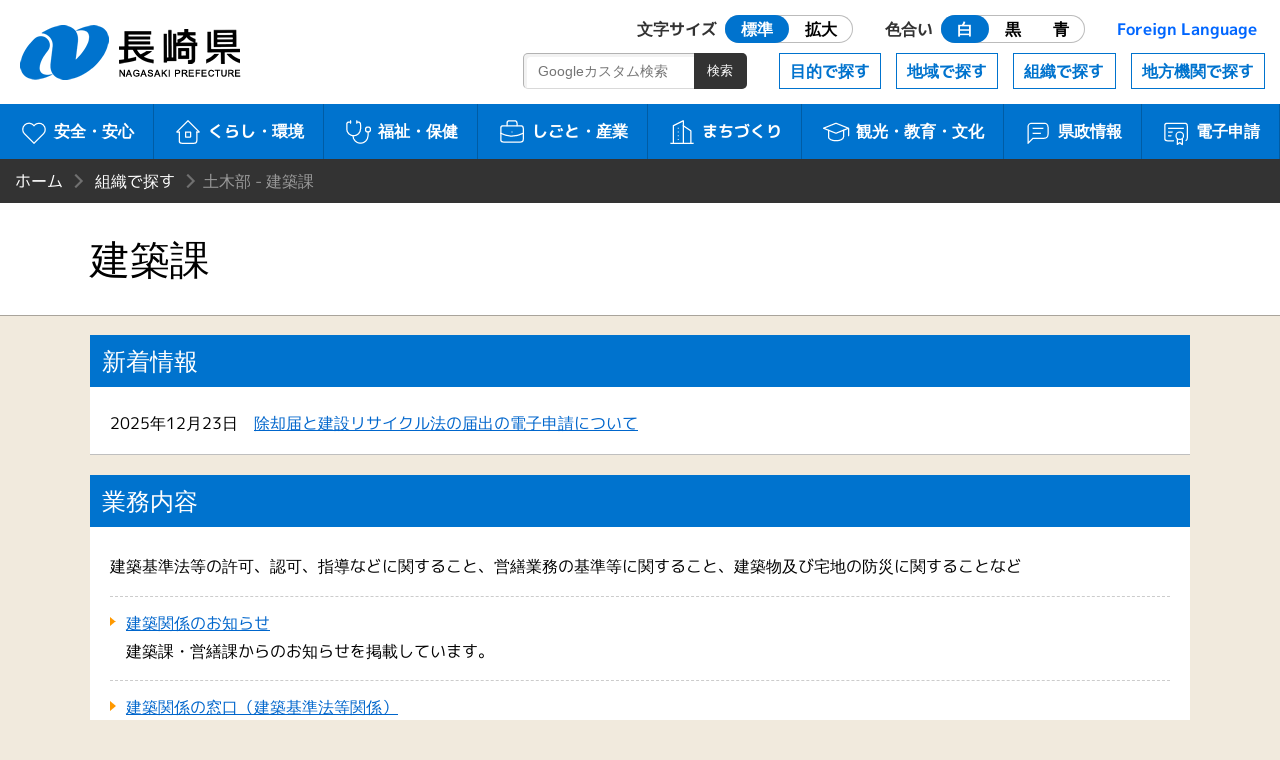

--- FILE ---
content_type: text/html
request_url: https://www.pref.nagasaki.jp/section/kenchiku/index.html
body_size: 4196
content:
<!DOCTYPE html>
<html lang="ja">
<head>
<meta name="viewport" content="width=device-width, initial-scale=1.0">
<meta charset="utf-8">
<meta http-equiv="X-UA-Compatible" content="IE=edge" />
<title>建築課 | 長崎県</title>
<meta http-equiv="Cache-Control" content="no-cache">
<link href="/shared/nagasaki.ico" rel="shortcut icon" >
<link href="/shared/css/style.css?ver=1.0.1" rel="stylesheet" >
<link href="/shared/css/prefna.css?ver=1.0.0" rel="stylesheet" >
<script src="/shared/js/jquery-3.6.0.js"></script>
<script src="/shared/js/script.js?ver=1.0.0"></script>
<script src="/shared/js/prefna.js?ver=1.0.0"></script>
<script src="/shared/js/analytics.js?ver=1.0.0"></script>
<link rel="alternate" media="handheld" type="text/html" href="/section/kenchiku" />
<script type="text/javascript">
  (function() {
    var date = new Date();
    var time = date.getTime();
    $.get('/shared/php/access_log.php?page_id=17884&page_type=section' + '&v=' + time);
  })();
</script>
</head>
<body>
<header id="header">
	<h1><a href="/">長崎県 NAGASAKI PREFECTURE</a></h1>
	<nav id="nav">
		<a id="skip" href="#maintitle">本文へ</a>
		<div id="usability">
			<a href="#" class="header-icon"><i aria-hidden="true"></i>閲覧補助</a>
			<div>
				<dl>
					<dt>文字サイズ</dt>
					<dd id="font-size" class="radio">
						<label><input type="radio" name="ur2" id="ur2_1" checked><span>標準</span></label>
						<label><input type="radio" name="ur2" id="ur2_2"><span>拡大</span></label>
					</dd>
					<dt>色合い</dt>
					<dd id="color" class="radio">
						<label class="white"><input type="radio" name="ur1" id="ur1_1" checked><span>白</span></label>
						<label class="dark"><input type="radio" name="ur1" id="ur1_2"><span>黒</span></label>
						<label class="dark blue"><input type="radio" name="ur1" id="ur1_3"><span>青</span></label>
					</dd>
					<dt><a href="/pub/language/" lang="en">Foreign Language</a></dt>
				</dl>
				<a href="#" class="close">閉じる</a>
			</div>
		</div>
		<div id="menu">
			<a href="#" class="barger-menu header-icon"><i aria-hidden="true"><span></span></i>MENU</a>
			<div>
				<div class="main">
					<a href="/bunrui/anzen-anshin/" class="aa"><i aria-hidden="true"></i>安全・安心</a>
					<a href="/bunrui/kurashi-kankyo/" class="kk"><i aria-hidden="true"></i>くらし・環境</a>
					<a href="/bunrui/hukushi-hoken/" class="fh"><i aria-hidden="true"></i>福祉・保健</a>
					<a href="/bunrui/shigoto-sangyo/" class="ss"><i aria-hidden="true"></i>しごと・産業</a>
					<a href="/bunrui/machidukuri/" class="m"><i aria-hidden="true"></i>まちづくり</a>
					<a href="/bunrui/kanko-kyoiku-bunka/" class="kkb"><i aria-hidden="true"></i>観光・<br>教育・文化</a>
					<a href="/bunrui/kenseijoho/" class="kj"><i aria-hidden="true"></i>県政情報</a>
					<a href="/e-application/" class="ds"><i aria-hidden="true"></i>電子申請</a>
				</div>
				<div class="sub">
					<a href="/object/">目的で探す</a>
					<a href="/area/">地域で探す</a>
					<a href="/formation/">組織で探す</a>
					<a href="/localorgan/">地方機関で探す</a>
				</div>
				<div class="search-box">
					<form id="search-m" method="get" action="/search.html">
						<input type="search" name="q" id="search-m-text" placeholder="Googleカスタム検索"><input type="submit" id="search-m-btn" value="検索">
						<input type="hidden" name="cx" value="009084070053545964424:kesuf4zlh5y" />
						<input type="hidden" name="ie" value="utf-8" />
						<input type="hidden" name="hl" value="ja" />
					</form>
				</div>
				<a href="#" class="close">閉じる</a>
			</div>
		</div>
	</nav>
</header>

<article>
	<div id="wrapper">

		
		<header id="article-header">
						<ul id="bread_list">
				<li id="root"><a href="/">ホーム</a></li>
				<li><a href='/formation'>組織で探す</a></li><li>土木部 - 建築課</li>			</ul>
			<h2 id="maintitle"><span>建築課</span></h2>
		</header>

		<div id="article-body">
			
			<section>
				<h3>新着情報</h3>
				<ol class="news-list">
					
			<li ><time>2025年12月23日</time><span><a href="/bunrui/machidukuri/kenchiku-jutaku/kentikushinsa/764889.html"  >除却届と建設リサイクル法の届出の電子申請について</a></span></li>
				</ol>
			</section>
			<section>
				<h3>業務内容</h3>
				<p>建築基準法等の許可、認可、指導などに関すること、営繕業務の基準等に関すること、建築物及び宅地の防災に関することなど</p>
				
				<dl class="section-list">
					<dt><a href="/bunrui/machidukuri/kenchiku-jutaku/kenchiku-oshirase">建築関係のお知らせ</a></dt>
					<dd>建築課・営繕課からのお知らせを掲載しています。</dd>
					<dt><a href="/bunrui/machidukuri/kenchiku-jutaku/madoguchi-kenchiku-jutaku">建築関係の窓口（建築基準法等関係）</a></dt>
					<dd>所管区域ごとの建築基準法等関係窓口の一覧を記載しています。</dd>
					<dt><a href="/bunrui/machidukuri/kenchiku-jutaku/kenchiku-chousa">各種調査</a></dt>
					<dd>長崎県の建築関係部署が行う各種調査の様式等を掲載しています。</dd>
					<dt><a href="/bunrui/machidukuri/kenchiku-jutaku/kentikushinsa">建築確認など</a></dt>
					<dd>・建築基準法に関すること
・建築士法に関すること
・省エネ法(建築物)に関すること
・建築物のバリアフリーに関すること
・低炭素建築物に関すること
・景観法の届出に関すること
・耐震改修促進法に関すること
・建設リサイクル法(建築物)に関すること
・建築物等の防災対策に関すること
・建築物の耐震化に関すること
・建築物のアスベスト対策に関すること</dd>
					<dt><a href="/bunrui/kenseijoho/toukeijoho/juutaku-chakkou">住宅着工戸数</a></dt>
					<dd>長崎県における新設住宅の構造別・利用関係別の戸数を示したものです。
毎月、月末に前の月分を公表予定です。</dd>
					<dt><a href="/bunrui/other-bunrui/nyusatsu-other-bunrui/kenchiku-nyuusatsujouhou">建築工事等の入札情報</a></dt>
					<dd>長崎県の建築関係部署が発注する建築工事等の入札情報を掲載しています。</dd>
					<dt><a href="/bunrui/other-bunrui/nyusatsu-other-bunrui/kenchiku-keiyakusyoyousiki">建築関係の契約書様式等</a></dt>
					<dd>建築関係の建築設計業務等委託及び建築工事監理業務委託の契約書様式等を掲載しています。</dd>
					<dt><a href="/bunrui/machidukuri/kenchiku-jutaku/kenchiku-nyusatsukeiyaku-kankeikisoku">入札・契約制度関係規則等</a></dt>
					<dd>長崎県土木部における公共事業に関する入札・契約制度関係規則等を掲載しています。
　・ 要綱・要領等（・指名、予定価格、競争参加資格、・入札公告、配置技術者入札関係事務、・契約・支払事務関係、・指名停止、談合対応等、・建設関連業務委託、・その他委員会）　・最低制限価格等の改正　・各種通知　・各種様式
</dd>
					<dt><a href="/bunrui/machidukuri/kenchiku-jutaku/setumeikaiannnai">説明会等の開催案内</a></dt>
					<dd>各種説明会（営繕工事関係）の情報を掲載しています。</dd>
					<dt><a href="/bunrui/machidukuri/kenchiku-jutaku/kijun">建築工事に関する基準・取組等</a></dt>
					<dd>建築工事に関する積算基準や取組等について掲載しています。・積算基準公表図書（建築工事）・入札時積算数量書活用方式・営繕工事における週休2日促進工事・余裕期間制度を活用した工事の試行・遠隔臨場活用工事（営繕工事版）の試行・営繕工事における猛暑を考慮した適正な工期設定・情報共有システム運用ガイドライン（営繕工事編）／電子納品試行要領（営繕工事編）・施工計画書関係・業務委託共通仕様書・建築設計業務等積算基準・設計委託業務における照査・段階確認・指名選定基準（工事・委託業務）・設計変更ガイドライン等・成績評定（工事・委託業務）</dd>
					<dt><a href="/bunrui/kurashi-kankyo/shouhiseikatsu/takken-top">宅地建物取引業など</a></dt>
					<dd>・宅地建物取引業に関すること
・宅地建物取引士に関すること
・宅地建物取引士資格試験
・住宅瑕疵担保履行法に関すること</dd>
					<dt><a href="/bunrui/anzen-anshin/anzen-anshinmachidukuri/kaihatukyokakankei">開発許可関係</a></dt>
					<dd>・都市計画法に基づく開発許可に関すること
・景観法にもとづく開発行為等の届出に関すること
・優良宅地造成等の認定に関すること
その他開発許可に関することについて掲載しています。</dd>
					<dt><a href="/bunrui/anzen-anshin/anzen-anshinmachidukuri/takuchibousai">宅地防災</a></dt>
					<dd>・大規模盛土造成地マップを公表しています。
・地震による宅地の液状化に関する情報を掲載しています。
・被災宅地危険度判定制度に関することを掲載しています。</dd>
					<dt><a href="/bunrui/machidukuri/kenchiku-jutaku/kenchikukankeishoku">長崎県の建築職について紹介します！</a></dt>
					<dd>長崎県の建築関係職の仕事について紹介しています。</dd>
				</dl>
			</section>


			
			<section id="contact-box">
				<h3>このページの掲載元</h3>
				<ul>
					<li><a href="/section/kenchiku" class="contact_divname">建築課</a></li>
					<li>郵便番号　850-8570　<br>長崎県長崎市尾上町3番1号</li>
					<li>電話番号　095-894-3091</li>
					<li>ファックス番号　095-827-3367</li>
				</ul>
				<script type="text/javascript" src="/shared/php/get_qreapforms.php?divcode=42000-08060"></script>			</section>

		</div>
	</div>
</article>

﻿<footer>
	<div id="floating-menu">
		<a href="#" class="top"><i aria-hidden="true"></i>TOP</a>
		<a href="#" class="menu"><i aria-hidden="true"></i>MENU</a>
	</div>
	<nav class="maziora">
		<a href="/site_info/" class="about"><i aria-hidden="true"></i>このサイトについて</a>
		<a href="/pub/guide_map/" class="guide"><i aria-hidden="true"></i>県庁案内</a>
		<a href="/homepageenquete/" class="enquete"><i aria-hidden="true"></i>アンケート</a>
	</nav>
	<dl>
		<dt>長崎県庁</dt>
		<dd>
			<div>〒850-8570 長崎市尾上町3-1</div>
			<div>電話095-824-1111（代表）</div>
			<div>法人番号 4000020420000</div>
		</dd>
	</dl>
	<small>© 2021 Nagasaki Prefectural. All Rights Reserved.</small>
</footer>
</body>
</html>

--- FILE ---
content_type: application/x-javascript
request_url: https://www.pref.nagasaki.jp/shared/php/get_qreapforms.php?divcode=42000-08060
body_size: 42
content:
document.write('<a href="https://apply.e-tumo.jp/pref-nagasaki-u/offer/offerList_detail?tempSeq=1536" class="btn external external_icon">このページヘの質問はこちらから</a>')